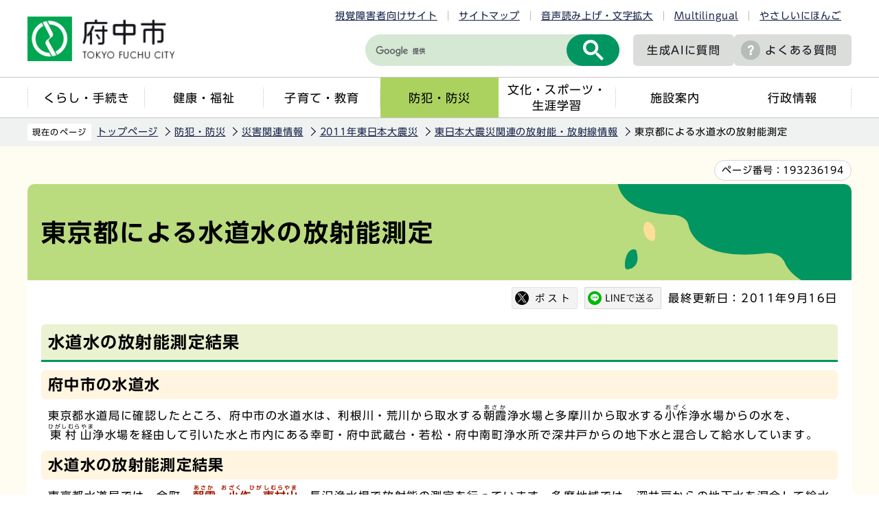

--- FILE ---
content_type: text/html
request_url: https://www.city.fuchu.tokyo.jp/bosaibohan/saigaikanren/2011higashinihonn/hoshano/suidohosyano.html
body_size: 6857
content:
<!DOCTYPE HTML>
<html lang="ja" >
<head>
<meta name="viewport" content="width=device-width,initial-scale=1.0">
<meta name="referrer" content="no-referrer-when-downgrade">
<meta charset="UTF-8">
<meta http-equiv="X-UA-Compatible" content="IE=edge">
<meta name="Author" content="Fuchu city">
<link rel="shortcut icon" href="/favicon.ico">
<link rel="apple-touch-icon" href="/images/apple-touch-icon.png">
<meta property="og:title" content="東京都による水道水の放射能測定">
<meta property="og:type" content="article">
<meta property="og:url" content="http://www.city.fuchu.tokyo.jp/bosaibohan/saigaikanren/2011higashinihonn/hoshano/suidohosyano.html">
<meta property="og:image" content="https://www.city.fuchu.tokyo.jp/images/ogp.png">
<meta property="og:description" content="">



<link rel="stylesheet" type="text/css" media="all" href="/css/style.wysiwyg.css">
<link rel="stylesheet" type="text/css" media="all" href="/css/style.tableconverter.css">

<link rel="stylesheet" media="all" href="/css/2023_style_main.css">
<link rel="stylesheet" href="/css/2023_style_smph.css" media="screen and (max-width: 768px)">
<link rel="stylesheet" type="text/css" media="print" href="/css/2023_style_print.css">
<script src="/js/jquery.js"></script>
<script src="/js/jquery.cookie.js"></script>
<script src="/js/id.js"></script>
<script src="/js/2023_common.js"></script>
<script src="/js/jquery.rwdImageMaps.min.js"></script>
<script type="text/javascript" src="//typesquare.com/3/tsst/script/ja/typesquare.js?6435fb4d8a704983a5587a4eac1e02d5" charset="utf-8"></script>
<title>東京都による水道水の放射能測定　東京都府中市ホームページ</title>



<script src="/js/analyticscode.js"></script>

</head>
<body id="base">

<noscript>
<p class="jsmessage">府中市のホームページではJavaScriptを使用しています。<br>JavaScriptの使用を有効にしていない場合は、一部の機能が正確に動作しない恐れがあります。<br>お手数ですがJavaScriptの使用を有効にしてください。</p>
</noscript>
<div class="blockjump txtno-display"><a id="PTOP">このページの先頭です</a></div>
<p class="blockskip"><a href="#CONT" class="skip">メニューを飛ばして本文へ</a></p>
<div id="baseall">
<header class="header" role="banner">

<div class="menu_btn_all pc-none">
<!-- ============================▼spグローバルナビ▼============================ -->
<div id="gnavi_menu" class="gnavi_menu pc-none">
<div class="smph_gnavi_all">
<ul class="smph_gnavi">
<li class="parent"><a href="/kurashi/index.html">くらし・手続き</a></li>
<li class="parent"><a href="/kenko/index.html">健康・福祉</a></li>
<li class="parent"><a href="/kosodate/index.html">子育て・教育</a></li>
<li class="parent"><a href="/bosaibohan/index.html">防犯・防災</a></li>
<li class="parent"><a href="/bunka/index.html">文化・スポーツ・生涯学習</a></li>
<li class="parent"><a href="/shisetu/index.html">施設案内</a></li>
<li class="parent"><a href="/gyosei/index.html">行政情報</a></li>
</ul>
<div class="sp_nav_link01_wp">
<p class="sp_nav_link01"><a href="/mayor/index.html">市長室へようこそ</a></p>
<p class="sp_nav_link01"><a href="/gikai/index.html">府中市議会</a></p>
<p class="sp_nav_link01"><a href="/shisetu/chosha/index.html">市役所案内</a></p>
</div>
<div class="sp_nav_link02_wp">
<p class="sp_nav_link02"><a href="/faq/index.html">よくある質問</a></p>
<p class="sp_nav_link02"><a href="/event/calendar/list_calendar.html">イベントカレンダー</a></p>
<p class="sp_nav_link02"><a href="/sitemap.html">サイトマップ</a></p>
<p class="sp_nav_link02" lang="en"><a href="https://www.city.fuchu.tokyo.jp/multilingual/index.html">Multilingual</a></p>
<p class="sp_nav_link02"><a href="https://www.yasanichi.jp/proxy/FCU?target=https://www.city.fuchu.tokyo.jp/">やさしいにほんご</a></p>
</div>
</div>
</div>
<!-- ============================▲spグローバルナビ▲============================ -->
<!-- ============================▼spいざというときに▼============================ -->
<div id="iza_menu" class="iza_menu pc-none">
<ul>
<li><a href="/kenko/kenko/centerhokenjo/yakan.html">夜間・休日診療</a></li>
<li><a href="/bosaibohan/saigai/index.html">災害に備えて</a></li>
<li><a href="/bosaibohan/kishou-jyoukyou/index.html">府中の気象・多摩川の状況</a></li>
<li><a href="/gyosei/johokokai/koho/mailhaisin/mailhaisin.html">メール配信サービス</a></li>
</ul>
</div>
<!-- ============================▲spいざというときに▲============================ -->
<!-- ============================▼sp検索▼============================ -->
<div id="search_menu" class="search_menu pc-none">
<div class="smph_search_wp">
<div id="smph_search_file">
<img src="/images/spacer.gif" alt="" width="1" height="1">
</div>
</div>
</div>
<!-- ============================▲sp検索▲============================ -->
<!-- ============================▼spbtn▼============================ -->
<div class="menu_btn_wp pc-none">
<button class="button_container" id="toggle01" type="button">
<span class="menu-trigger menu_btn01 menu_btn_icon">
<img alt="" src="/images/2023_sp_menu01.png">
</span>
<span class="menu_btn01_text menu_btn_text">メニュー</span></button>
<button class="button_container" id="toggle03" type="button">
<span class="menu-trigger menu_btn03 menu_btn_icon">
<img alt="" src="/images/2023_sp_menu02.png">
</span>
<span class="menu_btn03_text menu_btn_text">いざというときに</span></button>
<button class="button_container" id="toggle02" type="button">
<span class="menu-trigger menu_btn02 menu_btn_icon">
<img alt="" src="/images/2023_sp_menu03.png">
</span>
<span class="menu_btn02_text menu_btn_text">検索</span></button>
<p class="button_container">
<a href="/allNewsList.html">
<span class="menu_btn_icon">
<img alt="" src="/images/2023_sp_menu04.png">
</span>
<span class="menu_btn_text">新着情報</span></a></p>
</div>
<!-- ============================▲spbtn▲============================ -->
</div>

<div class="header_all">
<div class="header_wp">
<div class="header_l">
<div id="header_logo"><a href="/index.html">
<img src="/images/2023_logo_title.png" alt="府中市　TOKYO FUCHU CITY" class="sp-none">
<img src="/images/2023_logo_title_sp.png" alt="府中市" class="pc-none">
</a></div>
</div>
<div class="header_r">
<ul class="head_link_list01 sp-none">
<li><a href="/shikaku/index.html">視覚障害者向けサイト</a></li>
<li><a href="/sitemap.html">サイトマップ</a></li>
<li><a href="https://www.zoomsight-sv.jp/FCU/controller/index.html#https://www.city.fuchu.tokyo.jp">音声読み上げ・文字拡大</a></li>
<li lang="en"><a href="https://www.city.fuchu.tokyo.jp/multilingual/index.html">Multilingual</a></li>
<li><a href="https://www.yasanichi.jp/proxy/FCU?target=https://www.city.fuchu.tokyo.jp/">やさしいにほんご</a></li>
</ul>
<div class="head_search_wp">
<div class="search-wp head_search sp-none"><img src="/images/spacer.gif" alt="" width="1" height="1"></div>
<p class="head_link head_link--noicon"><a href="/gyosei/johokokai/koho/AI_site_searchbot.html">生成AIに<br class="pc-none">質問</a></p>
<p class="head_link sp-none"><a href="/faq/index.html">よくある質問</a></p>
<p class="head_link_sp pc-none"><a href="/shikaku/index.html">視覚障害者向け</a></p>
</div>
</div>
<!-- header_r -->
</div>
<nav class="gnavi_wp sp-none" aria-label="メインメニュー">
<ul class="gnavi">
<li class="parent"><a href="/kurashi/index.html">くらし・手続き</a></li>
<li class="parent"><a href="/kenko/index.html">健康・福祉</a></li>
<li class="parent"><a href="/kosodate/index.html">子育て・教育</a></li>
<li class="parent"><a href="/bosaibohan/index.html">防犯・防災</a></li>
<li class="parent"><a href="/bunka/index.html">文化・スポーツ・<br>生涯学習</a></li>
<li class="parent"><a href="/shisetu/index.html">施設案内</a></li>
<li class="parent"><a href="/gyosei/index.html">行政情報</a></li>
</ul>
</nav>
</div>
</header>
<hr>

<div class="wrap clearfix">
<!--▽パンくずナビ▽-->
<nav aria-label="現在位置" class="pankuzu_wp">
<div class="pankuzu">
<p class="pk-img">現在のページ</p>
<ol class="clearfix">
<li><a href="/index.html">トップページ</a></li>
<li><a href="../../../index.html">防犯・防災</a></li>
<li><a href="../../index.html">災害関連情報</a></li>
<li><a href="../index.html">2011年東日本大震災</a></li>
<li><a href="./index.html">東日本大震災関連の放射能・放射線情報</a></li>
<li class="pk-thispage">東京都による水道水の放射能測定</li>
</ol>
</div>
</nav>
<!--△パンくずナビ△-->
<div class="blockjump txtno-display"><a id="CONT">本文ここから</a></div>

<div class="pagenumber_wp"><div class="pagenumber_text"><span>ページ番号：</span><span class="pagenumber">193236194</span></div></div>

<div id="main">




<div class="h1bg"><h1><span>東京都による水道水の放射能測定</span></h1></div>






<div class="basic_info_wp">
<div id="sns_btn_wp"></div>
<div class="update clearfix"><p>最終更新日：2011年9月16日</p></div>
</div>





<h2><span>水道水の放射能測定結果</span></h2>
<div class="wysiwyg_wp"><h3><span>府中市の水道水</span></h3><p>東京都水道局に確認したところ、府中市の水道水は、利根川・荒川から取水する<ruby><rb>朝霞</rb><rp>(</rp><rt>あさか</rt><rp>)</rp></ruby>浄水場と多摩川から取水する<ruby><rb>小作</rb><rp>(</rp><rt>おざく</rt><rp>)</rp></ruby>浄水場からの水を、<ruby><rb>東村山</rb><rp>(</rp><rt>ひがしむらやま</rt><rp>)</rp></ruby>浄水場を経由して引いた水と市内にある幸町・府中武蔵台・若松・府中南町浄水所で深井戸からの地下水と混合して給水しています。<br></p></div>
<div class="wysiwyg_wp"><h3><span>水道水の放射能測定結果</span></h3><p>東京都水道局では、金町・<strong class="text-color-red"><span class="text-color-red"><ruby><rb>朝霞・小作・東村山</rb><rp>(</rp><rt>あさか　おざく　ひがしむらやま</rt><rp>)</rp></ruby></span></strong>・長沢浄水場で放射能の測定を行っています。多摩地域では、深井戸からの地下水を混合して給水する浄水所がありますが、この浄水所でも8月1日から順次放射能の測定を開始しました。<br>現在、<strong class="text-color-red"><span class="text-color-red"><ruby><rb>朝霞・小作・東村山</rb><rp>(</rp><rt>あさか　おざく　ひがしむらやま</rt><rp>)</rp></ruby></span></strong><strong class="text-color-red"><span class="text-color-red">浄水場での放射能測定結果は、「不検出」</span></strong>で指標値を下回っているため、1歳未満の乳児を含む全ての方に飲んでいただいて問題ありません。<br>なお、8月1日から順次開始した浄水所の放射能測定では、8月3日に幸町浄水所で測定を行い、その結果は「不検出」でした。<br></p></div>
<div class="wysiwyg_wp"><p>今後、<ruby><rb>朝霞・小作</rb><rp>(</rp><rt>あさか　おざく</rt><rp>)</rp></ruby>・<ruby><rb>東村山</rb><rp>(</rp><rt>ひがしむらやま</rt><rp>)</rp></ruby>浄水場、市内各浄水所の水道水から放射性ヨウ素（ヨウ素131）が検出された場合は、随時お知らせします。<br>注記：不検出は、検出限界値以下です。<br></p><p>水道水の問合せは、東京都水道局多摩お客さまセンター（電話：0570-091-101、042-548-5110）へ。<br></p></div>
<div class="wysiwyg_wp"><h3><span>食品衛生法に基づく乳児の飲用に関する暫定的な指標値</span></h3><p class="linktxt">100ベクレルキログラム<br>注記：指標値は、長期にわたって摂取した場合の健康影響を考慮して設定されたもので、代替となる飲用水が確保できない場合には、摂取しても差し支えがないとされています。<br></p><h3><span>原子力安全委員会が定めた飲料物摂取制限に関する指標値</span></h3><p class="linktxt">300ベクレルキログラム<br></p></div>
<div class="wysiwyg_wp"><p class="linktxt">測定結果など詳しい情報は、東京都水道局のホームページをご覧ください。<br></p></div>



<p class="externalLink newWindow">


<img src="/images/spacer.gif" alt="新規ウィンドウで開きます。" width="1" height="1" class="img-guidance">

<a class="page-link externalLink newWindow" href="http://www.waterworks.metro.tokyo.jp/" target="_blank"  rel="noopener noreferrer">
東京都水道局ホームページへ（外部サイト）
</a>
</p>





<h2><span>放射線の健康への影響に関する問合せ</span></h2>
<div class="wysiwyg_wp"><p>東京都多摩府中保健所<br>電話：042-362-2334（代表）<br></p></div>





<div id="contact">

<h2>お問合せ</h2>


<p class="contact-email">このページは<a class="innerLink" href="/gyosei/soshiki/toshiseibi/gesuidouka.html">都市整備部　下水道課</a>が担当しています。</p>





</div>




<div class="guidance"><img src="/images/spacer.gif" alt="本文ここまで" width="1" height="1"></div>
</div><!-- /div main -->
<hr>
<!-- ▲メインコンテンツここまで▲ -->
<!-- ▼サブナビゲーションここから▼ -->
<div id="localnavi">
<div class="guidance"><img src="/images/spacer.gif" alt="サブナビゲーションここから" width="1" height="1"></div>





<div id="losubnavi">
<h2><span class="icon">東日本大震災関連の放射能・放射線情報</span></h2>
<button class="lonav_btn" type="button"><img src="/images/2023_lonav_open.png" alt="ローカルナビゲーションを開く" width="28"></button>
<ul class="open_menu">
<li><a href="/bosaibohan/saigaikanren/2011higashinihonn/hoshano/sinohosyanosokute.html">市独自の放射能測定の概要</a></li>
<li><a href="/bosaibohan/saigaikanren/2011higashinihonn/hoshano/kukan/index.html">空間放射線量測定</a></li>
<li><a href="/bosaibohan/saigaikanren/2011higashinihonn/hoshano/sokutekikasidasi.html">空間放射線量測定器の貸出し</a></li>
<li><a href="/bosaibohan/saigaikanren/2011higashinihonn/hoshano/kyushoku/index.html">給食食材の測定・産地</a></li>
<li><a href="/bosaibohan/saigaikanren/2011higashinihonn/hoshano/housyanoukensakekka.html">東京都による農林水産物の放射能検査結果について</a></li>
<li><a href="/bosaibohan/saigaikanren/2011higashinihonn/hoshano/dojohosyasensokutekekka.html">市内の土壌中の放射性物質測定結果</a></li>
<li><a href="/bosaibohan/saigaikanren/2011higashinihonn/hoshano/tikasuihousyano.html">市内の地下水の放射性物質測定結果</a></li>
<li><a href="/bosaibohan/saigaikanren/2011higashinihonn/hoshano/ochiba.html">落ち葉の銀行腐葉土の放射性物質測定結果</a></li>
<li><a href="/bosaibohan/saigaikanren/2011higashinihonn/hoshano/taihifuyodo.html">市内の剪定枝堆肥・腐葉土等の放射性物質測定結果</a></li>
<li><a href="/bosaibohan/saigaikanren/2011higashinihonn/hoshano/mizuhosyanosokutekekka01.html">市内のプール水の放射性物質測定結果</a></li>
<li><a href="/bosaibohan/saigaikanren/2011higashinihonn/hoshano/sisokuteikekka.html">市内の空間放射線測定結果（6月29日～7月4日）</a></li>
<li><a href="/bosaibohan/saigaikanren/2011higashinihonn/hoshano/tokyohosyasensokuteikekka.html">東京都による市内の空間放射線量の測定結果について</a></li>
<li><a href="/bosaibohan/saigaikanren/2011higashinihonn/hoshano/hoshano_sokuteikekka.html">東京都による下水処理における放射能等測定結果について</a></li>
<li><a href="/bosaibohan/saigaikanren/2011higashinihonn/hoshano/toukyoutokensaochibaedataihi.html">東京都による落葉・剪定枝堆肥の放射能検査結果について</a></li>
<li><a href="/bosaibohan/saigaikanren/2011higashinihonn/hoshano/housyanoukachikukensakekka.html">東京都による家畜ふん堆肥の放射能検査結果について</a></li>
<li><a href="/bosaibohan/saigaikanren/2011higashinihonn/hoshano/tosuidogensuiinyoido.html">東京都による水道原水・飲用井戸等の放射性物質調査結果について</a></li>
<li><span class="current">東京都による水道水の放射能測定</span></li>
</ul>
</div>





<div class="recommend">
<h2>このページを見ている人は、<br class="pc-none">こんなページも見ています</h2>
<button class="lonav_btn" type="button"><img src="/images/2023_lonav_open.png" alt="ローカルナビゲーションを開く" width="28"></button>
<ul class="open_menu"><li><a href="/art/tenrankai/kikakutenkaisai/2025_nagasawa_rosetsu.html"> 長沢蘆雪</a></li><li><a href="/faq/kenko/sonota/faq1.html"> 保健センターは保健所と違うのですか</a></li><li><a href="/kurashi/gomirisaikuru/bunbetu_calendar/gomicalendar/gomicalendar.html"> 令和7年度ごみ・資源物の出し方カレンダー</a></li></ul>
</div>





<div class="guidance"><img src="/images/spacer.gif" alt="サブナビゲーションここまで" width="1" height="1"></div>
</div><!-- /div localnavi -->
</div><!-- /div wrap -->





<hr>
<footer role="contentinfo" id="footer" class="footer">

<div class="footer_con">
<div class="footer_in">
<div class="footer_l">
<div class="footer_l_title">
<h2>府中市役所</h2>
<p>法人番号8000020132063</p>
</div>
<address>
<p class="foot_add_wp">
〒183-8703 東京都府中市宮西町2丁目24番地	
</p>
<p class="foot_tel_wp"><span class="foot_add_title">電話：</span><span class="foot_tellink">042-364-4111（代表）</span></p>
<p class="foot_time_wp"><span class="foot_add_title">開庁時間：</span><span class="foot_time_con">月曜日から金曜日の午前8時半から午後5時<br class="sp-none">（祝日・年末年始を除く）</span></p>
</address> </div>
<div class="footer_r">
<ul class="foot_link_btn">
<li><a href="/aboutweb/policy.html">このサイトの考え方</a></li>
<li><a href="/link/index.html">リンク集</a></li>
<li><a href="/shisetu/chosha/honcho.html">市役所へのアクセス</a></li>
<li><a href="/soshiki/index.html">組織から探す</a></li>
</ul>
</div>
</div>
</div>
<div class="foot_copyright_wp">
<div class="copyright">
<p><small lang="en">Copyright &copy; Fuchu City. All Rights Reserved.</small></p>
</div>
</div>
<div id="pagetop" class="page-top">
<a href="#PTOP">
<span class="pagetop_img"><img src="/images/2023_btn_pagetop.png" alt=""></span>
<span class="pagetop_text">ページ<br>先頭へ</span>
</a>
</div>
</footer>
</div><!-- /div baseall -->

</body>
</html>